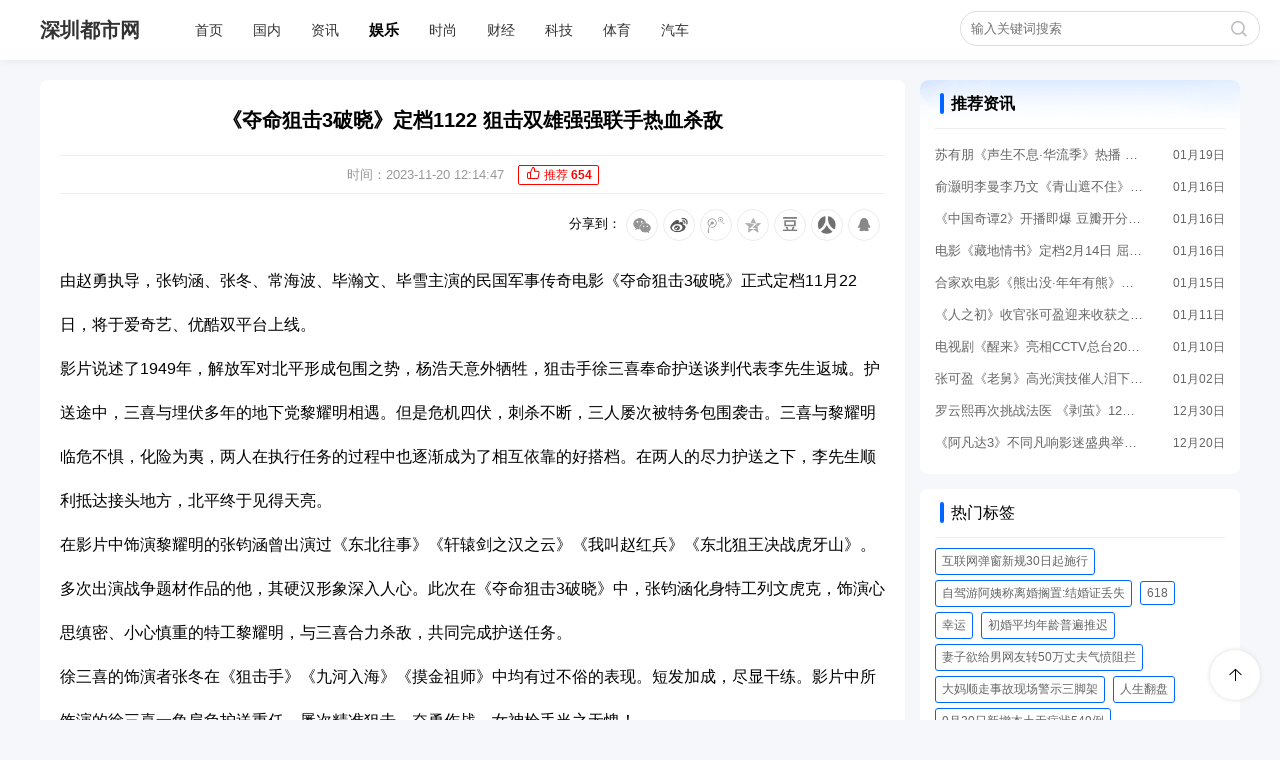

--- FILE ---
content_type: text/html; charset=utf-8
request_url: https://www.srwlw.com/article/43188.html
body_size: 6479
content:
<!doctype html>
<html lang="zh-cn">
<head>
<meta charset="utf-8">
<title>《夺命狙击3破晓》定档1122 狙击双雄强强联手热血杀敌 - 深圳都市网-聚焦国内时事,传递正能量信息</title>
<meta name="description" content="由赵勇执导，张钧涵、张冬、常海波、毕瀚文、毕雪主演的民国军事传奇电影《夺命狙击3破晓》正式定档11月22日，将于爱奇艺、优酷双平台上线。影片说述了1949年，解放军对北平形成包围之势，杨浩天意外牺牲，狙击手徐三喜奉命护送谈判代表李先生返城。" />
<meta name="keywords" content="《夺命狙击3破晓》定档1122 狙击双雄强强联手热血杀敌" />
<meta http-equiv="X-UA-Compatible" content="IE=Edge,chrome=1" />
<meta name="renderer" content="webkit" />
<meta name="viewport" content="width=device-width, initial-scale=1, maximum-scale=1, user-scalable=no, viewport-fit=cover">

<meta property="og:type" content="article"/>
<meta property="og:image" content="https://www.srwlw.com/uploads/images/default/default.png"/>
<meta property="og:release_date" content="2023-11-20 12:14:47"/>
<meta property="og:title" content="《夺命狙击3破晓》定档1122 狙击双雄强强联手热血杀敌"/>
<meta property="og:description" content="由赵勇执导，张钧涵、张冬、常海波、毕瀚文、毕雪主演的民国军事传奇电影《夺命狙击3破晓》正式定档11月22日，将于爱奇艺、优酷双平台上线。影片说述了1949年，解放军对北平形成包围之势，杨浩天意外牺牲，狙击手徐三喜奉命护送谈判代表李先生返城。"/>

<link rel="stylesheet" href="/public/home/css/common.css?t=1.2.5" />
<link rel="stylesheet" href="https://at.alicdn.com/t/font_3328156_b81cz07xlb.css" />
<link rel="shortcut icon" href="/public/home/images/favicon.ico" />
<script src="/public/home/js/jquery.min.js"></script>
<script src="/public/home/js/common.js"></script>
<script type="text/javascript">
 var think   = '/index.php/home';
 var cmsurl  = {online:'https://www.srwlw.com/record.html'};
 var img     = '/public/home/images';
 var pic     = '/uploads/images/';
</script>

</head>
<body>
<header class="ui-header">
    <div class="ui-header-main">
        <div class="ui-header-logo">
            <a href="https://www.srwlw.com/index.html">深圳都市网</a>
        </div>
        <nav class="ui-nav">
            <li><a href="https://www.srwlw.com/index.html" >首页</a></li>
                            <li><a href="https://www.srwlw.com/news/guonei.html" >国内</a></li>
                            <li><a href="https://www.srwlw.com/news/zixun.html" >资讯</a></li>
                            <li><a href="https://www.srwlw.com/news/ent.html" class="active">娱乐</a></li>
                            <li><a href="https://www.srwlw.com/news/fashion.html" >时尚</a></li>
                            <li><a href="https://www.srwlw.com/news/caijin.html" >财经</a></li>
                            <li><a href="https://www.srwlw.com/news/keji.html" >科技</a></li>
                            <li><a href="https://www.srwlw.com/news/sports.html" >体育</a></li>
                            <li><a href="https://www.srwlw.com/news/qiche.html" >汽车</a></li>
                    </nav>
        <div class="ui-search">
            <input type="text" name="kwd" class="ui-kwd" placeholder="输入关键词搜索" />
        </div>
    </div>
</header>
<div style="height: 60px;"></div>

    <div class="ui-article">
       <div class="ui-content">
            <div class="ui-content-main">
                <div class="ui-com-tips"></div>

                <h2>《夺命狙击3破晓》定档1122 狙击双雄强强联手热血杀敌</h2>
                <div class="ui-art-tags">
                      <span>时间：2023-11-20 12:14:47</span> 

                    <span class="ui-hot-data"><i class="iconfont icon-good"></i> 推荐 <b>654</b></span>

                </div>
                                <div class="article-share">
                    <a href="http://connect.qq.com/widget/shareqq/index.html?url=https://www.srwlw.com/article/43188.html&title=《夺命狙击3破晓》定档1122 狙击双雄强强联手热血杀敌https://www.srwlw.com/article/43188.html&summary=由赵勇执导，张钧涵、张冬、常海波、毕瀚文、毕雪主演的民国军事传奇电影《夺命狙击3破晓》正式定档11月22日，将于爱奇艺、优酷双平台上线。影片说述了1949年，解放军对北平形成包围之势，杨浩天意外牺牲，狙击手徐三喜奉命护送谈判代表李先生返城。&site=baidu&pics=https://www.srwlw.com/uploads/images/default/default.png" target="_blank" title="分享到QQ好友">
                     <div class="share-icon"><img src="/public/home/images/icon/qq.png" title="分享到QQ好友" alt="分享到QQ好友"></div>
                    </a>
                    <a href="http://widget.renren.com/dialog/share?resourceUrl=https://www.srwlw.com/article/43188.html&utm_medium=renren&title=《夺命狙击3破晓》定档1122 狙击双雄强强联手热血杀敌&pic=https://www.srwlw.com/uploads/images/default/default.png&srcUrl=https://www.srwlw.com/article/43188.html" target="_blank" title="分享到人人网">
                     <div class="share-icon"><img src="/public/home/images/icon/renren.png" title="分享到人人网" alt="分享到人人网"></div>
                    </a>
                    <a href="https://www.douban.com/share/service?name=《夺命狙击3破晓》定档1122 狙击双雄强强联手热血杀敌&href=https://www.srwlw.com/article/43188.html?utm_source=js-share&utm_medium=douban&image=https://www.srwlw.com/uploads/images/default/default.png&updated=&bm=&url=https://www.srwlw.com/article/43188.html?utm_source=js-share&utm_medium=douban&title=《夺命狙击3破晓》定档1122 狙击双雄强强联手热血杀敌&image=https://www.srwlw.com/uploads/images/default/default.png&comment=由赵勇执导，张钧涵、张冬、常海波、毕瀚文、毕雪主演的民国军事传奇电影《夺命狙击3破晓》正式定档11月22日，将于爱奇艺、优酷双平台上线。影片说述了1949年，解放军对北平形成包围之势，杨浩天意外牺牲，狙击手徐三喜奉命护送谈判代表李先生返城。" target="_blank" title="分享到豆瓣网">
                     <div class="share-icon"><img src="/public/home/images/icon/dou.png" title="分享到豆瓣网"  alt="分享到豆瓣网"></div>
                    </a>
                
                    <a href="https://sns.qzone.qq.com/cgi-bin/qzshare/cgi_qzshare_onekey?url=https://www.srwlw.com/article/43188.html&title=&desc=由赵勇执导，张钧涵、张冬、常海波、毕瀚文、毕雪主演的民国军事传奇电影《夺命狙击3破晓》正式定档11月22日，将于爱奇艺、优酷双平台上线。影片说述了1949年，解放军对北平形成包围之势，杨浩天意外牺牲，狙击手徐三喜奉命护送谈判代表李先生返城。&summary=由赵勇执导，张钧涵、张冬、常海波、毕瀚文、毕雪主演的民国军事传奇电影《夺命狙击3破晓》正式定档11月22日，将于爱奇艺、优酷双平台上线。影片说述了1949年，解放军对北平形成包围之势，杨浩天意外牺牲，狙击手徐三喜奉命护送谈判代表李先生返城。https://www.srwlw.com/article/43188.html&site=UiiiUiii&pics=https://www.srwlw.com/uploads/images/default/default.png" target="_blank" title="分享到QQ空间">
                     <div class="share-icon"><img src="/public/home/images/icon/qqzone.png" title="分享到QQ空间"  alt="分享到QQ空间"></div>
                    </a>
                    <a href="javascript:void(0)" title="分享到腾讯微博">
                     <div class="share-icon"><img src="/public/home/images/icon/qqweibo.png" title="分享到腾讯微博"  alt="分享到腾讯微博"></div>
                    </a>
                    <a href="http://service.weibo.com/share/share.php?appkey=&uurl=https://www.srwlw.com/article/43188.html&title=由赵勇执导，张钧涵、张冬、常海波、毕瀚文、毕雪主演的民国军事传奇电影《夺命狙击3破晓》正式定档11月22日，将于爱奇艺、优酷双平台上线。影片说述了1949年，解放军对北平形成包围之势，杨浩天意外牺牲，狙击手徐三喜奉命护送谈判代表李先生返城。@深圳都市网 原文学习戳→&content=utf-8&pic=https://www.srwlw.com/uploads/images/default/default.png" target="_blank" title="分享到新浪微博">
                     <div class="share-icon"><img src="/public/home/images/icon/weibo.png" title="分享到新浪微博"  alt="分享到新浪微博"></div>
                    </a>
                    <a href="https://www.srwlw.com/share/43188.html" class="weixinshare" title="分享到微信">
                     <div class="share-icon"><img src="/public/home/images/icon/weixin.png" title="分享到微信"  alt="分享到微信"></div>
                    </a>
                    <div class="share-iconfont">分享到：</div>   
                </div> 


                
                <div class="ui-cont">
                    <p>由赵勇执导，张钧涵、张冬、常海波、毕瀚文、毕雪主演的民国军事传奇电影《夺命狙击3破晓》正式定档11月22日，将于爱奇艺、优酷双平台上线。</p><p>影片说述了1949年，解放军对北平形成包围之势，杨浩天意外牺牲，狙击手徐三喜奉命护送谈判代表李先生返城。护送途中，三喜与埋伏多年的地下党黎耀明相遇。但是危机四伏，刺杀不断，三人屡次被特务包围袭击。三喜与黎耀明临危不惧，化险为夷，两人在执行任务的过程中也逐渐成为了相互依靠的好搭档。在两人的尽力护送之下，李先生顺利抵达接头地方，北平终于见得天亮。</p><p>在影片中饰演黎耀明的张钧涵曾出演过《东北往事》《轩辕剑之汉之云》《我叫赵红兵》《东北狙王决战虎牙山》。多次出演战争题材作品的他，其硬汉形象深入人心。此次在《夺命狙击3破晓》中，张钧涵化身特工列文虎克，饰演心思缜密、小心慎重的特工黎耀明，与三喜合力杀敌，共同完成护送任务。</p><p>徐三喜的饰演者张冬在《狙击手》《九河入海》《摸金祖师》中均有过不俗的表现。短发加成，尽显干练。影片中所饰演的徐三喜一角肩负护送重任，屡次精准狙击，奋勇作战，女神枪手当之无愧！</p><p>在影片中饰演李文伯的常海波曾出演过《谁的青春不迷茫》《穿越火线》《我在将来等你》，多以老师形象显于荧幕的他此次饰演重要谈判人物，一人百态折射并且期革命人士的不易。</p><p>影片中饰演韩谦的毕瀚文在《我的前半生》《夺命狙击2》《中国营长》《梦华录》《外婆的新世界》中都浮现了他的身影。此次在《夺命狙击3破晓》中，毕瀚文担起反派一角，挑战深入我军深腹的双面角色。</p><p>演员毕雪在影片中饰演姚娜一角，曾在《羞答答的铁男》《夺命狙击2》中有过不俗的表现。拥有高颜值，好身材的毕雪此次所饰演的姚娜出手干脆，目标明晰，手握枪支，带兵围堵，难掩一身飒气爽感。</p><p>《夺命狙击3破晓》以女狙击手视角说述北平战争故事，亲情友情爱国情多维并行。从心有防御到委托后背，张钧涵、张冬化身狙击双雄，男女携手齐力杀敌，影片中两人为保任务全力以赴，全然置生死于不顾，更是将解放军战士英勇无畏的精神展现得淋漓尽致！</p><p>作为军事题材电影，影片中战争场景无数，高燃不断。徐三喜一分钟英勇杀敌、黎耀明多次环顾四周以展特工严谨、三喜与姚娜染布坊对狙、叛徒出没，两人车内对峙……硝烟弥漫，显尽战乱纷纷；片片枪声，换取北平天明。</p><p>据悉，该影片由上海天涌影视传媒股份有限公司出品，西宁文化旅游进展投资有限公司、上海凡酷文化传媒有限公司、霍尔果斯泽润影视传媒有限公司、浙江东阳浪漫星影视传媒有限公司联合出品，上海凡酷文化传媒有限公司独家宣发。影片将于11月22日在爱奇艺、优酷视频双平台上线。火光破天际，终见破晓时。</p><p>来源:中国娱乐网</p>                </div>
            </div>

            <div class="article-pager">
                <ul>
                    <li class="article-top"><a href="https://www.srwlw.com/article/43189.html"><span class="iconfont icon-arrow-left-bold"></span> 上一篇</a></li>
                    <li class="article-back"><a href="https://www.srwlw.com/news/index.html"><span class="iconfont icon-menu"></span> 返回列表</a></li>
                    <li class="article-next"><a href="https://www.srwlw.com/article/43187.html">下一篇 <span class="iconfont icon-arrow-right-bold"></span></a></li>
                </ul>
            </div>
       </div>
       
       <div class="ui-right">
            
                        <div class="ui-hotnews" style="margin-bottom: 15px;">
                <h4><i></i> 推荐资讯 </h4>
                <ul class="ui-news">
                                            <li><a href="https://www.srwlw.com/article/103224.html" title="苏有朋《声生不息&middot;华流季》热播 舞台风格鲜明被赞&ldquo;好会唱&rdquo;">苏有朋《声生不息&middot;华流季》热播 舞台风格鲜明被赞&ldquo;好会唱&rdquo;</a> <i>01月19日</i></li>
                                            <li><a href="https://www.srwlw.com/article/103047.html" title="俞灏明李曼李乃文《青山遮不住》爱奇艺即将上线">俞灏明李曼李乃文《青山遮不住》爱奇艺即将上线</a> <i>01月16日</i></li>
                                            <li><a href="https://www.srwlw.com/article/103046.html" title="《中国奇谭2》开播即爆 豆瓣开分8.5分">《中国奇谭2》开播即爆 豆瓣开分8.5分</a> <i>01月16日</i></li>
                                            <li><a href="https://www.srwlw.com/article/103045.html" title="电影《藏地情书》定档2月14日 屈楚萧邱天宿命相遇上演顶级拉扯">电影《藏地情书》定档2月14日 屈楚萧邱天宿命相遇上演顶级拉扯</a> <i>01月16日</i></li>
                                            <li><a href="https://www.srwlw.com/article/102985.html" title="合家欢电影《熊出没&middot;年年有熊》相约2026年春节 中式熊强爆笑春节档">合家欢电影《熊出没&middot;年年有熊》相约2026年春节 中式熊强爆笑春节档</a> <i>01月15日</i></li>
                                            <li><a href="https://www.srwlw.com/article/102766.html" title="《人之初》收官张可盈迎来收获之年 多部高热度作品连播演技获好评">《人之初》收官张可盈迎来收获之年 多部高热度作品连播演技获好评</a> <i>01月11日</i></li>
                                            <li><a href="https://www.srwlw.com/article/102697.html" title="电视剧《醒来》亮相CCTV总台2026年电视剧片单发布 以信仰之光照亮历史暗夜">电视剧《醒来》亮相CCTV总台2026年电视剧片单发布 以信仰之光照亮历史暗夜</a> <i>01月10日</i></li>
                                            <li><a href="https://www.srwlw.com/article/102269.html" title="张可盈《老舅》高光演技催人泪下 新剧《人之初》开播再踏追凶之旅">张可盈《老舅》高光演技催人泪下 新剧《人之初》开播再踏追凶之旅</a> <i>01月02日</i></li>
                                            <li><a href="https://www.srwlw.com/article/102108.html" title="罗云熙再次挑战法医 《剥茧》12月29日全网高能开播">罗云熙再次挑战法医 《剥茧》12月29日全网高能开播</a> <i>12月30日</i></li>
                                            <li><a href="https://www.srwlw.com/article/101600.html" title="《阿凡达3》不同凡响影迷盛典举行 导演卡梅隆惊喜&ldquo;现身&rdquo;解读IMAX体验">《阿凡达3》不同凡响影迷盛典举行 导演卡梅隆惊喜&ldquo;现身&rdquo;解读IMAX体验</a> <i>12月20日</i></li>
                                    </ul>
            </div>
                        <div class="ui-tags" style="margin-top: 0;">
                <h4><i></i> 热门标签 </h4>
                <ul class="ui-tags-ul">
                                            <li><a href="https://www.srwlw.com/news/index.html?tags=互联网弹窗新规30日起施行">互联网弹窗新规30日起施行</a></li> 
                                            <li><a href="https://www.srwlw.com/news/index.html?tags=自驾游阿姨称离婚搁置:结婚证丢失">自驾游阿姨称离婚搁置:结婚证丢失</a></li> 
                                            <li><a href="https://www.srwlw.com/news/index.html?tags=618">618</a></li> 
                                            <li><a href="https://www.srwlw.com/news/index.html?tags=幸运">幸运</a></li> 
                                            <li><a href="https://www.srwlw.com/news/index.html?tags=初婚平均年龄普遍推迟">初婚平均年龄普遍推迟</a></li> 
                                            <li><a href="https://www.srwlw.com/news/index.html?tags=妻子欲给男网友转50万丈夫气愤阻拦">妻子欲给男网友转50万丈夫气愤阻拦</a></li> 
                                            <li><a href="https://www.srwlw.com/news/index.html?tags=大妈顺走事故现场警示三脚架">大妈顺走事故现场警示三脚架</a></li> 
                                            <li><a href="https://www.srwlw.com/news/index.html?tags=人生翻盘">人生翻盘</a></li> 
                                            <li><a href="https://www.srwlw.com/news/index.html?tags=9月30日新增本土无症状549例">9月30日新增本土无症状549例</a></li> 
                                            <li><a href="https://www.srwlw.com/news/index.html?tags=陈立安《别惹前女友》今日开播">陈立安《别惹前女友》今日开播</a></li> 
                                            <li><a href="https://www.srwlw.com/news/index.html?tags=新郎被200多斤朋友闹婚压骨折">新郎被200多斤朋友闹婚压骨折</a></li> 
                                            <li><a href="https://www.srwlw.com/news/index.html?tags=脱发 市场">脱发 市场</a></li> 
                                            <li><a href="https://www.srwlw.com/news/index.html?tags=一体化供应链">一体化供应链</a></li> 
                                            <li><a href="https://www.srwlw.com/news/index.html?tags=热门">热门</a></li> 
                                            <li><a href="https://www.srwlw.com/news/index.html?tags=广东五一迎冷空气">广东五一迎冷空气</a></li> 
                                    </ul>
            </div>

            
       </div>
    </div>
    <script>
        $('.ui-hot-data').click(function(){
            var $this = $(this);
            $.post('https://www.srwlw.com/remarticle.html',{id:'43188'},function(res){
                if ( res.success == 1 ) {
                    var hit = parseInt($this.find('b').text()) + 1;
                    $this .find('b').text(hit);
                } else {
                    $('.ui-com-tips').text(res.msg).fadeIn(50);
                    setTimeout(function(){
                        $('.ui-com-tips').fadeOut(50);
                    },2000);
                }
            },'json');
        });
    </script>

<div class="ui-links">
    <h4><i></i> 合作媒体</h4>
    <ul class="ui-links-ul">
                    <li><a href="https://www.ygacity.com/" target="_blank">粤港澳都市网</a></li>
                    <li><a href="http://www.szhk.com/" target="_blank">深港在线</a></li>
                    <li><a href="http://liyuandengshi.com/" target="_blank">科颜网</a></li>
            </ul>
</div>

<footer class="ui-footer">
    <div class="ui-fooer-main">
        <div class="ui-footer-share">
            <a href="javascript:void(0)" class="ui-icon"><i class="iconfont icon-phone"></i>
                <div class="ui-fix-weixin"><img src="/public/home/images/qrcode.png" /></div>
            </a>
            <a href="javascript:void(0)" class="ui-icon"><i class="iconfont icon-weixin"></i>
                <div class="ui-fix-weixin"><img src="/uploads/images/20230706/64a69af5a1e5a.png" /></div>
            </a>
            <a href="" target="_blank" class="ui-icon"><i class="iconfont icon-weibo"></i></a>
        </div>
        <div class="ui-footer-right">
            <nav class="ui-footer-nav">
                <li><a href="https://www.srwlw.com/index.html">首页</a></li>
                                    <li><a href="https://www.srwlw.com/about/1.html">关于我们</a></li>
                                    <li><a href="https://www.srwlw.com/about/2.html">联系我们</a></li>
                                    <li><a href="https://www.srwlw.com/about/3.html">商务合作</a></li>
                                <li><a href="https://www.srwlw.com/sitemap.xml">网站地图</a></li>
            </nav>
            <div class="ui-copyright"> © 2022 - 2026 深圳都市网 | <a href="https://beian.miit.gov.cn/" target="_blank">粤ICP备2022043956号</a></div>
        </div>
    </div>
</footer>

<div class="bh-fixtop">
    <span class="iconfont icon-direction-up"></span>
</div>

<script>
   document.onkeydown = function(e) {
      var theEvent = e || window.event;
      var code = theEvent.keyCode || theEvent.which|| theEvent.charCode;
      if (code == 13) {
          if ( $.trim($('.ui-kwd').val()) !='' ) {
              window.location.href = 'https://www.srwlw.com/news/index.html?kwd='+$('.ui-kwd').val();
          }
      }
   }
</script>
<script>
var _hmt = _hmt || [];
(function() {
  var hm = document.createElement("script");
  hm.src = "https://hm.baidu.com/hm.js?2d14869f47c16d1ac32ddbb57391c0a1";
  var s = document.getElementsByTagName("script")[0]; 
  s.parentNode.insertBefore(hm, s);
})();
</script></body>
</html>

--- FILE ---
content_type: text/css
request_url: https://www.srwlw.com/public/home/css/common.css?t=1.2.5
body_size: 4855
content:
@charset "utf-8";
body,div,li,ul,ol,dl,dd,dt,span,b,strong,p,h1,h2,h3,h4,h5,input{margin:0;padding:0;}
ul,li,dl,dt,dd,ol{list-style:none;list-style-type:none;}
a img,a,a:hover,a:active,a:visited{border:none;text-decoration:none; outline:none;}
body{font-size:12px;}
input,body{ font-family:"PingFang SC", "Microsoft YaHei","Helvetica Neue",Helvetica,"Hiragino Sans GB",Arial,sans-serif;}
body{ background-color: #f5f7fa;}

::selection{background:#06f;color:#fff;}
::-moz-selection{background:#06f;color:#fff;}

::-webkit-input-placeholder{text-overflow:ellipsis}
::-webkit-scrollbar{width:8px;height:8px;overflow:auto}
::-webkit-scrollbar-thumb{background-color:#e6e6e6;min-height:25px;min-width:25px;border:1px solid #e0e0e0}
::-webkit-scrollbar-track{background-color:#f7f7f7;border:1px solid #efefef}

.pagination{ width:auto; height:auto; overflow:hidden; clear:both; text-align:center;  margin:20px auto 20px auto;}
.pagination li{ min-width:32px; height:32px;text-align:center; display:inline-block; line-height:32px; margin-right:4px;border:solid 1px #d9d9d9; border-radius:4px;}
.pagination li:first-child a,.pagination li:last-child a{box-sizing: border-box;padding: 0 10px;}
.pagination li a{ width:100%; height:32px; text-align:center; line-height:32px; display:block; font-size:14px; color:#666; box-sizing: border-box; }
.pagination li:hover,.pagination li.active{ background:#38a0f4; color:#fff; border:solid 1px #38a0f4; }
.pagination li:hover a{ color: #fff;}


.ui-header-logo{ height: 60px; line-height: 60px; padding: 0 20px; font-size: 20px; font-weight: bold; cursor: pointer; display: inline-block; float: left; margin-right: 20px; margin-left: 20px;}
.ui-header-logo a{ color: #333;}
.ui-header{ height: 60px; width: 100%;  min-width: 1200px;overflow: hidden; box-sizing: border-box; background-color: #fff;box-shadow: rgba(0,0,0,8%) 0px 0px 10px 0; position: fixed; top: 0; left: 0; z-index: 60;}
.ui-header-main{ min-width: 1200px; height: 60px; margin: 0 auto; box-sizing: border-box;}
.ui-nav{ width:auto; height: 60px; float: left;}
.ui-nav li{ float: left;}
.ui-nav li a{ padding: 0 15px; height: 60px; display: block; line-height: 60px; box-sizing: border-box; font-size: 14px; color: #333; }
.ui-nav li a.active{ font-weight: bold; font-size: 15px; color: #000;}

.ui-search{ float: right; width: 300px; height: 60px; overflow: hidden; box-sizing: border-box; margin-right: 20px;}
.ui-search input{ width: 100%; height: 35px; line-height: 35px; font-size: 13px; color: #666; border:solid 1px #ddd; border-radius: 20px; outline:none; padding: 0 10px; box-sizing: border-box; margin-top: 11px; background: url('../images/search.png') no-repeat 270px center; background-size: 16px;}


.ui-main{ width: 1200px; height:auto; border-radius: 4px; margin: 20px auto 0 auto; box-sizing: border-box; overflow: hidden;}

.ui-left{ width: 865px; height: auto; float: left; overflow: hidden; box-sizing: border-box;}
.ui-right{ float:right; width: 320px; box-sizing: border-box; overflow:hidden;}

.ui-banner{ width: 100%; height: 300px; background-color: #fff; border-radius: 8px; overflow: hidden; box-sizing: border-box; position: relative;}



.ui-hotnews{  width: 320px; height:auto; border-radius: 8px; box-sizing: border-box; padding: 0px 15px 15px 15px; overflow: hidden; background: #fff url(../images/top-bg.png) no-repeat top center;}
.ui-hotnews h4{ font-size: 16px; font-weight: normal; height: 48px; line-height: 48px; border-bottom: solid 1px #efefef; font-weight: bold;}
.ui-hotnews h4 i{ width: 4px; height: 21px; background-color: #06f; display: inline-block; margin: 5px 3px 0 5px; position: relative; top: 5px; border-radius: 3px;}
.ui-hotnews h4 a{ float:right; font-size: 13px; color:rgb(179, 179, 179); margin-right: 5px;position: relative; top: 4px; font-weight: normal;}

.ui-news{ width: 100%; height: auto; box-sizing: border-box; overflow: hidden; margin-top: 10px; box-sizing: 0 0 8px 0 #e6e9f0;}
.ui-news li{ width: 100%; display: flex; height: 32px; line-height: 32px; overflow: hidden;}
.ui-news li a{ flex: 1;overflow: hidden;text-overflow:ellipsis;white-space: nowrap; color: #666; font-size: 13px;}
.ui-news li i{ width: 80px; text-align: right; font-style: normal;color: #666;}
.ui-news li a:hover{ color: #f00; text-decoration: underline;}
.ui-news li a span{ width: 18px; height: 18px; line-height: 18px; text-align: center; display: inline-block; font-weight: bold; color: #fff; margin-right: 5px; position: relative; top: 1px;background-color: #bbb; border-radius: 4px;}
.ui-news li:nth-child(1) a span{ background-color: #f00;}
.ui-news li:nth-child(2) a span{ background-color: #fe3030;}
.ui-news li:nth-child(3) a span{ background-color: #fc5e5e;}

.ui-tags{  width: 320px; height:auto; border-radius: 8px; box-sizing: border-box; padding: 0px 15px 15px 15px; overflow: hidden; background: #fff; margin: 15px auto;}
.ui-tags h4{ font-size: 16px; font-weight: normal; height: 48px; line-height: 48px; border-bottom: solid 1px #efefef;}
.ui-tags h4 i{ width: 4px; height: 21px; background-color: #06f; display: inline-block; margin: 5px 3px 0 5px; position: relative; top: 5px; border-radius: 3px;}
.ui-tags h4 a{ float:right; font-size: 13px; color:rgb(179, 179, 179); margin-right: 5px;position: relative; top: 4px;}

.ui-tags-ul{ width: 100%; height: auto; box-sizing: border-box; overflow: hidden; margin: 10px auto 0 auto;}
.ui-tags-ul li{ display: inline-block; border-radius: 3px; border:solid 1px #06f; padding: 4px 6px; margin: 0 5px 5px 0;}
.ui-tags-ul li a{ color: #666;}

.ui-adv{ width: 100%; height: auto; overflow:hidden; box-sizing: border-box; overflow: hidden; margin-bottom: 15px;}
.ui-adv img{ width: 100%; margin: 0 auto; padding: 0; border-radius: 8px;}


.ui-footer{ height: 120px; background-color: #fff; width: 100%; min-width: 1200px;}
.ui-fooer-main{ width: 1200px; height: 120px; margin: 0 auto;}

.ui-footer-right{ width: 600px; height: 120px; float: right; overflow: hidden; box-sizing: border-box;}
.ui-footer-nav{ width: 100%; overflow: hidden; height: 35px; line-height: 35px; font-size: 13px; text-align: right; margin-top: 30px;}
.ui-footer-nav li{ display: inline-block; margin: 0 0 0 20px;}
.ui-copyright{ height: 30px; color: #8e8787; text-align: right; clear: both;}
.ui-copyright a{ color:#8e8787;}
.ui-footer-nav li a{ color:#292525;}

.ui-footer-share{ width: 600px; float: left; height: auto; display: block; box-sizing: border-box; margin-top: 35px;}
.ui-footer-share .ui-icon{ width: 40px; height: 40px; border: solid 1px #333; color: #333; border-radius: 50%; display: inline-block; line-height: 40px; text-align: center; cursor: pointer; margin: 0 8px 0 0; position: relative;}
.ui-footer-share .ui-icon i{ font-size: 18px;}
.ui-footer-share .ui-fix-weixin{ width: 95px; height: 95px; border: solid 1px #333; position: absolute; left: -28px; bottom: 48px; z-index: 999; background-color: #fff; border-radius: 8px; box-sizing: border-box; overflow: hidden; display: none;}
.ui-footer-share .ui-fix-weixin img{ width: 90px; height: 90px; display: block; margin: 1px auto;}

.ui-footer-share .ui-icon:hover .ui-fix-weixin{ display: block;}

.ui-links{height: 120px; background-color: #fff; overflow: hidden;width: 1200px; margin: 0px auto 20px auto; padding: 10px; box-sizing: border-box; border-radius: 8px;}
.ui-links h4{ font-size: 16px; font-weight: normal; height: 48px; line-height: 48px; border-bottom: solid 1px #efefef;}
.ui-links h4 i{ width: 4px; height: 21px; background-color: #06f; display: inline-block; margin: 5px 3px 0 5px; position: relative; top: 5px; border-radius: 3px;}
.ui-links-ul{ width: 100%; height: auto; overflow:hidden; margin: 10px auto;}
.ui-links-ul li{ display: inline-block; margin: 0 5px; height: 35px; line-height: 35px;}
.ui-links-ul li a{ font-size: 14px; color: #666;}
.ui-links-ul li a:hover{ color: #f00; text-decoration: underline;}

.ui-list-div{ height: auto; background-color: #fff; width: 100%; box-sizing: border-box; margin: 15px auto; border-radius: 8px; padding: 0px 15px 15px 15px; }
.ui-list-div h4{ font-size: 16px; font-weight: normal; height: 48px; line-height: 48px; border-bottom: solid 1px #efefef; font-weight: bold;}
.ui-list-div h4 i{ width: 4px; height: 21px; background-color: #06f; display: inline-block; margin: 5px 3px 0 5px; position: relative; top: 5px; border-radius: 3px;}
.ui-list-div h4 a{ float:right; font-size: 13px; color:rgb(179, 179, 179); margin-right: 5px;position: relative; top: 4px; font-weight: normal;}

.ui-hot{ width: 20px; height: 20px; line-height: 20px; font-size: 12px; background-color: #f00; color: #fff; display:inline-block; margin-left: 5px; position: relative; top: -3px; border-radius: 4px; text-align: center;}
.ui-top{ width: 20px; height: 20px; line-height: 20px; font-size: 12px; background-color: #52c41a; color: #fff; display:inline-block; margin-left: 5px; position: relative; top: -3px; border-radius: 4px; text-align: center;}

.ui-n-news{ width: 1200px; height: auto; margin: 20px auto; box-sizing: border-box; overflow: hidden;}

.ui-news-right{ width: 320px; height: auto; overflow: hidden; float:right; box-sizing: border-box;}
.ui-news-left{ width: 865px; float: left; box-sizing: border-box;overflow: hidden; padding: 20px; background-color: #fff; border-radius: 8px;}

.ui-news-ul dl{ border-bottom:dotted 1px #efefef; padding: 8px; box-sizing: border-box; overflow: hidden;}
.ui-news-ul dl dt{ font-size: 16px; height: 38px; line-height: 38px; color: #333;overflow: hidden;text-overflow:ellipsis;white-space: nowrap;}
.ui-news-ul dl dt a{ color: #333;}
.ui-news-ul dl dt a:hover{ color: #f00; text-decoration: underline;}
.ui-news-ul .ui-news-intro{ height: 60px; line-height: 30px; font-size: 13px; color: #999; margin-bottom: 5px; display: -webkit-box;-webkit-box-orient: vertical;-webkit-line-clamp: 2;overflow: hidden;}
.ui-news-ul dl dd{ height: 28px; line-height: 28px;}
.ui-news-ul dl dd span.ui-new-date{ float:right; color: #666;}
.ui-news-ul dl dd span.ui-new-date i{ color: #999;}
.ui-news-ul dl dd span.ui-new-tag{ float:left; color: #666;}

.ui-news-ul dl dd span.ui-new-tag a{ display: inline-block; padding: 4px 6px; border: solid 1px #efefef; border-radius: 4px; line-height: 16px; margin-right: 4px; color: #999;}
.ui-news-ul dl dd span.ui-new-tag a:hover{ background-color: #efefef; color: #333;}
.ui-news-ul dl dd span.ui-new-tag a i{ font-size: 12px;}

.ui-news-ul dl:last-child{ border:none !important;}

.ui-news-pic{ width: 120px; height: 80px; background-color: #efefef; float: left; overflow: hidden; margin-top: 10px; cursor: pointer;max-height: 80px; float: left; border-radius: 4px; margin-right: 10px;}
.ui-news-pic img{ width: 120px; height: 80px;}
.ui-news-cont{ float: left; width: calc(100% - 130px); height: 135px; overflow: hidden;}


.ui-article{ width: 1200px; margin: 20px auto 5px auto; height: auto; box-sizing: border-box; overflow: hidden;}
.ui-content{ width: 865px; float: left; box-sizing: border-box;overflow: hidden;}

.ui-content-main{ width: 100%; height: auto; background-color: #fff; box-sizing: border-box; overflow: hidden; padding: 20px;border-radius: 8px; }
.ui-content h2{ line-height: 40px; font-size: 20px; text-align: center;}
.ui-art-tags{ text-align: center; line-height: 35px; font-size: 13px; color: #999; border-top: solid 1px #efefef; border-bottom: solid 1px #efefef; margin: 15px auto;}
.ui-art-tags span{ margin: 0 5px;}
.ui-cont{ line-height: 280%; font-size: 16px; font-family:"PingFang SC", "Microsoft YaHei","Helvetica Neue",Helvetica,"Hiragino Sans GB",Arial,sans-serif !important;}
.ui-cont p,.ui-cont div{font-family:"PingFang SC", "Microsoft YaHei","Helvetica Neue",Helvetica,"Hiragino Sans GB",Arial,sans-serif !important;line-height: 280%; font-size: 16px;}
.ui-cont img{  max-width: 800px;}
.ui-right{ width: 320px; float: right;}

.article-pager{ width:100%; height:38px; margin:15px auto 15px auto; clear:both; text-align:center;}
.article-pager li{ width:128px; height:38px; border:solid 1px #efefef; text-align:center; display:inline-block; line-height:38px; box-sizing:border-box; border-radius:4px; background:#fff; margin-right:7px;}
.article-pager li a{ width:100%; height:38px; display:block; color:#333; font-size: 13px;}
.article-pager li a span{ font-size: 13px;}
.article-pager li:hover{  border:solid 1px #06f;}
.article-pager li:hover a{ color:#06f;}


.article-share{ height:40px; margin-bottom:10px; position:relative;}
.article-share div{ float:right;}
.article-share div.share-iconfont{ height:40px; line-height:30px; margin-right:5px; font-size: 13px;}
.article-share div.share-icon{ width:24px; height:24px; margin-right:5px; border-radius:50%; border:solid 1px #ececec; overflow:hidden; text-align:center; padding:3px;}
.article-share div.share-icon img{ height:18px; display:block; margin:3px auto;-webkit-filter: grayscale(1);filter:gray;filter: grayscale(1);}
.article-share div.share-icon:hover{ border:solid 1px #ddd;}
.article-share div.share-icon:hover img{-webkit-filter: grayscale(0);filter:none;filter: grayscale(0);}

.ui-article-tag{ margin:0px auto 0px auto; clear:both;}
.ui-article-tag span{ padding:4px 6px; border:solid 1px #efefef; margin:0 5px 0 0; border-radius:4px; color:#999;}
.ui-article-tag span a{ color: #999;}
.ui-article-tag span i{ font-size: 12px;}
.ui-article-tag span:hover{ background-color: #efefef; color: #999;}

.ui-news-navs{ height: 45px; border-bottom: solid 1px #efefef; overflow: hidden; box-sizing: border-box;}
.ui-news-navs li{ display: inline-block; height: 45px; line-height: 45px; margin: 0 15px 0 0; padding: 0 8px;}
.ui-news-navs li a{ font-size: 15px; color: #333;}
.ui-news-navs li a.active{ color: #06f; font-weight: bold; border-bottom: solid 2px #06f; height: 40px; line-height: 40px; display: inline-block; font-size: 16px;}

.ui-news-page{ height: auto; box-sizing: border-box; overflow: hidden;}

.ui-nodata{ text-align: center; padding: 20px; box-sizing: border-box; overflow: hidden;}
.ui-nodata img{ display:block; margin: 0 auto;}
.ui-nodata p{ font-size: 13px; color: #666; line-height: 38px;}

.ui-tags-main{ width: 1200px; height: auto; overflow: hidden; box-sizing: border-box; padding: 10px; background-color: #fff; margin: 15px auto; border-radius: 8px;}
.ui-tags-main h4{ font-size: 16px; font-weight: normal; height: 48px; line-height: 48px; border-bottom: solid 1px #efefef; font-weight: bold;}
.ui-tags-main h4 i{ width: 4px; height: 21px; background-color: #06f; display: inline-block; margin: 5px 3px 0 5px; position: relative; top: 5px; border-radius: 3px;}

.ui-about-main{ width: 1200px; height: auto; overflow: hidden; box-sizing: border-box; padding: 10px; background-color: #fff; margin: 15px auto; border-radius: 8px;}
.ui-about-main h4{ font-size: 16px; font-weight: normal; height: 48px; line-height: 48px; border-bottom: solid 1px #efefef; font-weight: bold;}
.ui-about-main h4 i{ width: 4px; height: 21px; background-color: #06f; display: inline-block; margin: 5px 3px 0 5px; position: relative; top: 5px; border-radius: 3px;}

.ui-hot-data{ padding: 2px 6px; border: solid 1px #f00; color: #f00; font-size: 12px; cursor: pointer; border-radius: 2px;}

@media screen and (max-width:767px){
    .ui-header{ height: 48px; line-height: 48px; min-width: 100%; overflow: hidden; box-sizing: border-box;}
    .ui-header-main{ height: 48px; line-height: 48px; min-width: 100%;}

    .ui-header-logo{ height: 48px; line-height: 48px; padding: 0 15px; font-size: 20px;  margin-right: 0px; margin-left: 0px;}
    .ui-header-logo a{ color: #333;}

    .ui-nav{ width:auto; height: 48px; float: left;}
    .ui-nav li{ float: left;}
    .ui-nav li a{ padding: 0 15px; height: 48px; display: block; line-height: 48px; box-sizing: border-box; font-size: 14px; color: #333; }
    .ui-nav li a.active{ font-weight: bold; font-size: 15px; color: #000;}


    .ui-article{ width: 100%; margin: 0px auto; height: auto; box-sizing: border-box; overflow: hidden; padding: 10px;}
    .ui-content{ width: 100%; box-sizing: border-box;overflow: hidden;}
    .ui-right,.ui-tags,.ui-hotnews,.ui-article-tag{ width: 100%; background: #fff;}
    .ui-cont p,.ui-cont div{font-size: 16px;}

    .article-pager li{ height:38px; border:solid 1px #efefef; text-align:center;  line-height:38px; box-sizing:border-box; border-radius:4px; background:#fff;  clear: both; width:calc((100% - 30px)/3);}
    .article-pager li:nth-child(3n){ margin: 0;}

    .ui-search{ clear: both; width: 100%; height: 35px; overflow: hidden; box-sizing: border-box; margin-right: 0; position: relative;}
    .ui-search input{ width: 100%; height: 35px; line-height: 35px; font-size: 13px; color: #666; border:solid .5px #ddd; border-radius: 20px; outline:none; padding: 0 10px; box-sizing: border-box; margin-top: 0px; background:none; background-size: 16px;}
    .ui-search img{ position: absolute; right: 10px; top: 7px; height: 20px;}


    .ui-n-news{ width: 100%; height: auto; margin: 0px auto; overflow: hidden; padding: 10px; box-sizing: border-box;}

    .ui-news-right{ width: 100%; height: auto; overflow: hidden; float:right; box-sizing: border-box;}
    .ui-news-left{ width: 100%; float: left; box-sizing: border-box;overflow: hidden; padding: 10px; background-color: #fff; border-radius: 8px; margin-bottom: 10px;}

    .ui-adv{ margin-bottom: 10px;}

    .pagination{ width:auto; height:auto; overflow:hidden; clear:both; text-align:center;  margin:10px auto;}
    .pagination li{ min-width:22px; height:22px;text-align:center; display:inline-block; line-height:22px; margin-right:4px;border:solid 1px #d9d9d9; border-radius:4px;}
    .pagination li:first-child a,.pagination li:last-child a{box-sizing: border-box;padding: 0 10px;}
    .pagination li a{ width:100%; height:22px; text-align:center; line-height:22px; display:block; font-size:14px; color:#666; box-sizing: border-box; }
    .pagination li:hover,.pagination li.active{ background:#38a0f4; color:#fff; border:solid 1px #38a0f4; }
    .pagination li:hover a{ color: #fff;}

    .ui-tags-main-m{ width: 100%; padding: 10px; box-sizing: border-box; overflow: hidden;}
    .ui-tags-main{ width: 100%; margin: 0;}

    .ui-article-tag{ height: 34px; text-align: center;}
    .ui-art-tags{ line-height: 30px;}
    .ui-cont img{  max-width: 100% !important; height: auto !important; border-radius: 3px;}

    .ui-news-navs{ height:auto; border-bottom:none;box-sizing: border-box; overflow-x: auto;}
    .ui-news-navs li{ display: inline-block; height: 35px; line-height: 35px; margin: 0 5px 5px 0; padding: 0 12px; border: solid 1px #efefef; border-radius: 3px;}
    .ui-news-navs li a{ font-size: 13px; color: #333;}
    .ui-news-navs li a.active{ color: #06f; font-weight: bold; border-bottom:none; height: 25px; line-height: 25px; display: inline-block; font-size: 14px;}

    .ui-main{ width: 100%; height: auto; padding: 10px; box-sizing: border-box; margin: 0;}
    .ui-left{ width: 100%; height: auto;}
    .ui-banner{ height: 140px; border-radius: 8px;}
    .ui-banner img{ height: 100%; border-radius: 8px; display: block; overflow: hidden;}

    .ui-tags{ margin: 10px auto;}

    .ui-footer-nav,.ui-copyright{ text-align: center; margin: 0;}
    .ui-footer-nav li{ margin: 0 4px 0 4px;}

    .ui-news-pic{ width: 80px; height: 60px; background-color: #efefef; float: left; overflow: hidden; margin-top: 5px; cursor: pointer;max-height: 60px; float: left; border-radius: 4px; margin-right: 10px;}
    .ui-news-pic img{ width: 80px; height: 60px;}
    .ui-news-cont{ float: left; width: calc(100% - 90px); min-height: 60px; height: auto; overflow: hidden; margin-bottom: 4px;}
    .ui-news-ul dl dt{ font-size: 14px; height: 28px; line-height: 28px;}
    .ui-news-ul dl{ padding-left: 0;}
    .ui-news-ul .ui-news-intro{ height: 40px; line-height: 20px; font-size: 12px; margin: 0; overflow: hidden; height: auto;}

    .ui-hot{ width: 16px; height: 16px; line-height: 16px; font-size: 10px; position: relative; top: 0px;}
    .ui-top{ width: 16px; height: 16px; line-height: 16px; font-size: 10px; position: relative; top: 0px;}
}

.ui-header-menu{ width: 24px; height:auto; float: right; margin-right: 12px; margin-top: 13px;}
.ui-header-menu i{ width: 100%; height: 3px; background-color: #666; display:block; margin: 3px auto; border-radius: 8px;}

.m-ui-nav{ width: 100%; height: auto; padding: 10px; box-sizing: border-box; background-color: #fff; position: fixed; top: 40px; z-index: 999; border-bottom: solid 1px #efefef; text-align: center; display: none;}
.m-ui-nav li{ width:calc((100%)/3 - 10px); height: 32px; line-height: 32px; float: left;text-align: center; border-radius: 4px; border:solid 1px #efefef; margin: 0 10px 10px 0 ;}
.m-ui-nav li:nth-child(3n){ margin-right: 0;}
.m-ui-nav li a{ font-size: 14px; color: #333;}

.bh-fixtop{ width: 50px; height: 50px; border-radius: 50%; line-height: 50px; text-align: center; background-color: #fff; box-shadow: 0 0 5px #ddd; position: fixed; bottom: 20px; right: 20px;cursor: pointer;}
.bh-fixtop span{ font-size: 16px; color: #000; }

.swiper-slide{ position: relative;}
.swiper-slide .ui-adv-title{ width: 100%; height: 35px; background-color: rgba(0,0,0,.5); color: #fff; position: absolute; left: 0; bottom: 0; line-height: 35px; box-sizing: border-box; padding: 0 10px; font-size: 13px;}


.ui-pictrue{ width: 100%; height: auto; box-sizing: border-box; padding: 10px 15px; background-color: #fff; margin: 15px auto; border-radius: 8px;}
.ui-pictrue h4{ font-size: 16px; font-weight: normal; height: 48px; line-height: 48px; border-bottom: solid 1px #efefef; font-weight: bold; margin-bottom: 10px;}
.ui-pictrue h4 i{ width: 4px; height: 21px; background-color: #06f; display: inline-block; margin: 5px 3px 0 5px; position: relative; top: 5px; border-radius: 3px;}
.ui-pictrue h4 a{ float:right; font-size: 13px; color:rgb(179, 179, 179); margin-right: 5px;position: relative; top: 4px; font-weight: normal;}

.ui-pictrue dl{ width: 100%; height: 85px; border-bottom: dotted 1px #ddd; box-sizing: border-box; overflow: hidden; margin: 5px auto;}
.ui-pictrue dl dt{ width: 75px; height: 75px; overflow: hidden; float: left; border-radius: 5px; margin-right: 10px;}
.ui-pictrue dl dt img{ width: 75px; height: 75px;}
.ui-pictrue dl dd.ui-pictrue-hn{ height: 30px; line-height: 30px; overflow: hidden; font-size: 14px;text-overflow:ellipsis;white-space: nowrap;}
.ui-pictrue dl dd.ui-pictrue-hn a{ color: #333;}
.ui-pictrue dl dd.ui-pictrue-hn a:hover{ color: #f00; text-decoration: underline;}
.ui-pictrue dl dd.ui-pictrue-intro{ height: 45px; line-height: 22px; display: -webkit-box;-webkit-box-orient: vertical;-webkit-line-clamp: 2;overflow: hidden; color: #666;}

.ui-com-tips{ background-color: #ff9900; color: #fff; width: 100%; font-size: 14px; height: 50px; line-height: 50px; text-align: center; position: fixed; left: 0; top: 0; z-index: 9999; display: none;}

